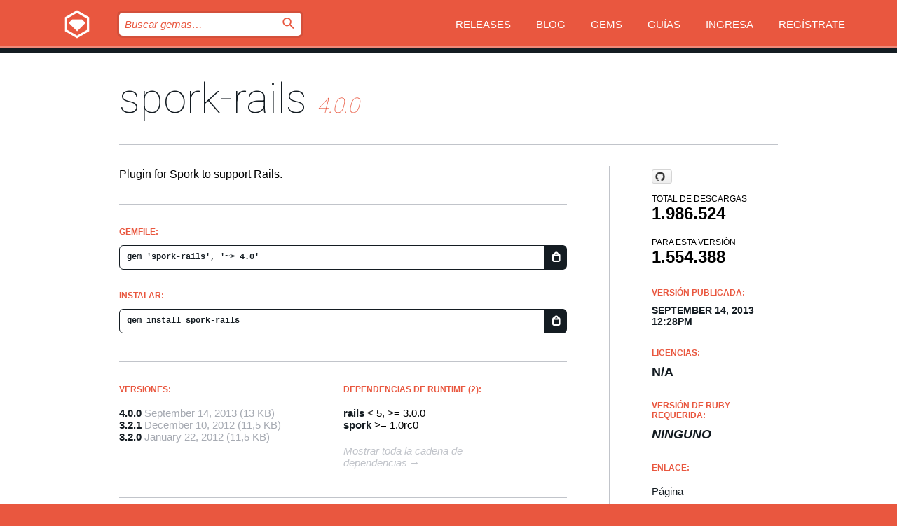

--- FILE ---
content_type: text/html; charset=utf-8
request_url: https://bundler.rubygems.org/gems/spork-rails/versions/4.0.0?locale=es
body_size: 5184
content:
<!DOCTYPE html>
<html lang="es">
  <head>
    <title>spork-rails | RubyGems.org | el alojamiento de gemas de tu comunidad</title>
    <meta charset="UTF-8">
    <meta content="width=device-width, initial-scale=1, maximum-scale=1, user-scalable=0" name="viewport">
    <meta name="google-site-verification" content="AuesbWQ9MCDMmC1lbDlw25RJzyqWOcDYpuaCjgPxEZY" />
    <link rel="apple-touch-icon" href="/apple-touch-icons/apple-touch-icon.png" />
      <link rel="apple-touch-icon" sizes="57x57" href="/apple-touch-icons/apple-touch-icon-57x57.png" />
      <link rel="apple-touch-icon" sizes="72x72" href="/apple-touch-icons/apple-touch-icon-72x72.png" />
      <link rel="apple-touch-icon" sizes="76x76" href="/apple-touch-icons/apple-touch-icon-76x76.png" />
      <link rel="apple-touch-icon" sizes="114x114" href="/apple-touch-icons/apple-touch-icon-114x114.png" />
      <link rel="apple-touch-icon" sizes="120x120" href="/apple-touch-icons/apple-touch-icon-120x120.png" />
      <link rel="apple-touch-icon" sizes="144x144" href="/apple-touch-icons/apple-touch-icon-144x144.png" />
      <link rel="apple-touch-icon" sizes="152x152" href="/apple-touch-icons/apple-touch-icon-152x152.png" />
      <link rel="apple-touch-icon" sizes="180x180" href="/apple-touch-icons/apple-touch-icon-180x180.png" />
    <link rel="mask-icon" href="/rubygems_logo.svg" color="#e9573f">
    <link rel="fluid-icon" href="/fluid-icon.png"/>
    <link rel="search" type="application/opensearchdescription+xml" title="RubyGems.org" href="/opensearch.xml">
    <link rel="shortcut icon" href="/favicon.ico" type="image/x-icon">
    <link rel="stylesheet" href="/assets/application-fda27980.css" />
    <link href="https://fonts.gstatic.com" rel="preconnect" crossorigin>
    <link href='https://fonts.googleapis.com/css?family=Roboto:100&amp;subset=greek,latin,cyrillic,latin-ext' rel='stylesheet' type='text/css'>
    
<link rel="alternate" type="application/atom+xml" href="https://feeds.feedburner.com/gemcutter-latest" title="RubyGems.org | Gemas más recientes">

    <meta name="csrf-param" content="authenticity_token" />
<meta name="csrf-token" content="SbcrooplmU2eWitU1vjtwPTY3oK8ljnYELIHrbwMHWeFmDZoL55zJkawiiFiJsTh_GkVBmL8crp524pm2tA6-g" />
      <link rel="alternate" type="application/atom+xml" title="spork-rails Version Feed" href="/gems/spork-rails/versions.atom" />
    <!-- canonical url -->
    <link rel="canonical" href="https://bundler.rubygems.org/gems/spork-rails/versions/4.0.0" />
    <!-- alternative language versions url -->
      <link rel="alternate" hreflang="en" href="https://bundler.rubygems.org/gems/spork-rails/versions/4.0.0?locale=en" />
      <link rel="alternate" hreflang="nl" href="https://bundler.rubygems.org/gems/spork-rails/versions/4.0.0?locale=nl" />
      <link rel="alternate" hreflang="zh-CN" href="https://bundler.rubygems.org/gems/spork-rails/versions/4.0.0?locale=zh-CN" />
      <link rel="alternate" hreflang="zh-TW" href="https://bundler.rubygems.org/gems/spork-rails/versions/4.0.0?locale=zh-TW" />
      <link rel="alternate" hreflang="pt-BR" href="https://bundler.rubygems.org/gems/spork-rails/versions/4.0.0?locale=pt-BR" />
      <link rel="alternate" hreflang="fr" href="https://bundler.rubygems.org/gems/spork-rails/versions/4.0.0?locale=fr" />
      <link rel="alternate" hreflang="es" href="https://bundler.rubygems.org/gems/spork-rails/versions/4.0.0?locale=es" />
      <link rel="alternate" hreflang="de" href="https://bundler.rubygems.org/gems/spork-rails/versions/4.0.0?locale=de" />
      <link rel="alternate" hreflang="ja" href="https://bundler.rubygems.org/gems/spork-rails/versions/4.0.0?locale=ja" />
    <!-- unmatched alternative language fallback -->
    <link rel="alternate" hreflang="x-default" href="https://bundler.rubygems.org/gems/spork-rails/versions/4.0.0" />

    <script type="importmap" data-turbo-track="reload">{
  "imports": {
    "jquery": "/assets/jquery-15a62848.js",
    "@rails/ujs": "/assets/@rails--ujs-2089e246.js",
    "application": "/assets/application-ae34b86d.js",
    "@hotwired/turbo-rails": "/assets/turbo.min-ad2c7b86.js",
    "@hotwired/stimulus": "/assets/@hotwired--stimulus-132cbc23.js",
    "@hotwired/stimulus-loading": "/assets/stimulus-loading-1fc53fe7.js",
    "@stimulus-components/clipboard": "/assets/@stimulus-components--clipboard-d9c44ea9.js",
    "@stimulus-components/dialog": "/assets/@stimulus-components--dialog-74866932.js",
    "@stimulus-components/reveal": "/assets/@stimulus-components--reveal-77f6cb39.js",
    "@stimulus-components/checkbox-select-all": "/assets/@stimulus-components--checkbox-select-all-e7db6a97.js",
    "github-buttons": "/assets/github-buttons-3337d207.js",
    "webauthn-json": "/assets/webauthn-json-74adc0e8.js",
    "avo.custom": "/assets/avo.custom-4b185d31.js",
    "stimulus-rails-nested-form": "/assets/stimulus-rails-nested-form-3f712873.js",
    "local-time": "/assets/local-time-a331fc59.js",
    "src/oidc_api_key_role_form": "/assets/src/oidc_api_key_role_form-223a59d4.js",
    "src/pages": "/assets/src/pages-64095f36.js",
    "src/transitive_dependencies": "/assets/src/transitive_dependencies-9280dc42.js",
    "src/webauthn": "/assets/src/webauthn-a8b5ca04.js",
    "controllers/application": "/assets/controllers/application-e33ffaa8.js",
    "controllers/autocomplete_controller": "/assets/controllers/autocomplete_controller-e9f78a76.js",
    "controllers/counter_controller": "/assets/controllers/counter_controller-b739ef1d.js",
    "controllers/dialog_controller": "/assets/controllers/dialog_controller-c788489b.js",
    "controllers/dropdown_controller": "/assets/controllers/dropdown_controller-baaf189b.js",
    "controllers/dump_controller": "/assets/controllers/dump_controller-5d671745.js",
    "controllers/exclusive_checkbox_controller": "/assets/controllers/exclusive_checkbox_controller-c624394a.js",
    "controllers/gem_scope_controller": "/assets/controllers/gem_scope_controller-9c330c45.js",
    "controllers": "/assets/controllers/index-236ab973.js",
    "controllers/nav_controller": "/assets/controllers/nav_controller-8f4ea870.js",
    "controllers/onboarding_name_controller": "/assets/controllers/onboarding_name_controller-a65c65ec.js",
    "controllers/radio_reveal_controller": "/assets/controllers/radio_reveal_controller-41774e15.js",
    "controllers/recovery_controller": "/assets/controllers/recovery_controller-b051251b.js",
    "controllers/reveal_controller": "/assets/controllers/reveal_controller-a90af4d9.js",
    "controllers/reveal_search_controller": "/assets/controllers/reveal_search_controller-8dc44279.js",
    "controllers/scroll_controller": "/assets/controllers/scroll_controller-07f12b0d.js",
    "controllers/search_controller": "/assets/controllers/search_controller-79d09057.js",
    "controllers/stats_controller": "/assets/controllers/stats_controller-5bae7b7f.js"
  }
}</script>
<link rel="modulepreload" href="/assets/jquery-15a62848.js" nonce="14c5b7ee4a9efc5101240cc0ccc9e98b">
<link rel="modulepreload" href="/assets/@rails--ujs-2089e246.js" nonce="14c5b7ee4a9efc5101240cc0ccc9e98b">
<link rel="modulepreload" href="/assets/application-ae34b86d.js" nonce="14c5b7ee4a9efc5101240cc0ccc9e98b">
<link rel="modulepreload" href="/assets/turbo.min-ad2c7b86.js" nonce="14c5b7ee4a9efc5101240cc0ccc9e98b">
<link rel="modulepreload" href="/assets/@hotwired--stimulus-132cbc23.js" nonce="14c5b7ee4a9efc5101240cc0ccc9e98b">
<link rel="modulepreload" href="/assets/stimulus-loading-1fc53fe7.js" nonce="14c5b7ee4a9efc5101240cc0ccc9e98b">
<link rel="modulepreload" href="/assets/@stimulus-components--clipboard-d9c44ea9.js" nonce="14c5b7ee4a9efc5101240cc0ccc9e98b">
<link rel="modulepreload" href="/assets/@stimulus-components--dialog-74866932.js" nonce="14c5b7ee4a9efc5101240cc0ccc9e98b">
<link rel="modulepreload" href="/assets/@stimulus-components--reveal-77f6cb39.js" nonce="14c5b7ee4a9efc5101240cc0ccc9e98b">
<link rel="modulepreload" href="/assets/@stimulus-components--checkbox-select-all-e7db6a97.js" nonce="14c5b7ee4a9efc5101240cc0ccc9e98b">
<link rel="modulepreload" href="/assets/github-buttons-3337d207.js" nonce="14c5b7ee4a9efc5101240cc0ccc9e98b">
<link rel="modulepreload" href="/assets/webauthn-json-74adc0e8.js" nonce="14c5b7ee4a9efc5101240cc0ccc9e98b">
<link rel="modulepreload" href="/assets/local-time-a331fc59.js" nonce="14c5b7ee4a9efc5101240cc0ccc9e98b">
<link rel="modulepreload" href="/assets/src/oidc_api_key_role_form-223a59d4.js" nonce="14c5b7ee4a9efc5101240cc0ccc9e98b">
<link rel="modulepreload" href="/assets/src/pages-64095f36.js" nonce="14c5b7ee4a9efc5101240cc0ccc9e98b">
<link rel="modulepreload" href="/assets/src/transitive_dependencies-9280dc42.js" nonce="14c5b7ee4a9efc5101240cc0ccc9e98b">
<link rel="modulepreload" href="/assets/src/webauthn-a8b5ca04.js" nonce="14c5b7ee4a9efc5101240cc0ccc9e98b">
<link rel="modulepreload" href="/assets/controllers/application-e33ffaa8.js" nonce="14c5b7ee4a9efc5101240cc0ccc9e98b">
<link rel="modulepreload" href="/assets/controllers/autocomplete_controller-e9f78a76.js" nonce="14c5b7ee4a9efc5101240cc0ccc9e98b">
<link rel="modulepreload" href="/assets/controllers/counter_controller-b739ef1d.js" nonce="14c5b7ee4a9efc5101240cc0ccc9e98b">
<link rel="modulepreload" href="/assets/controllers/dialog_controller-c788489b.js" nonce="14c5b7ee4a9efc5101240cc0ccc9e98b">
<link rel="modulepreload" href="/assets/controllers/dropdown_controller-baaf189b.js" nonce="14c5b7ee4a9efc5101240cc0ccc9e98b">
<link rel="modulepreload" href="/assets/controllers/dump_controller-5d671745.js" nonce="14c5b7ee4a9efc5101240cc0ccc9e98b">
<link rel="modulepreload" href="/assets/controllers/exclusive_checkbox_controller-c624394a.js" nonce="14c5b7ee4a9efc5101240cc0ccc9e98b">
<link rel="modulepreload" href="/assets/controllers/gem_scope_controller-9c330c45.js" nonce="14c5b7ee4a9efc5101240cc0ccc9e98b">
<link rel="modulepreload" href="/assets/controllers/index-236ab973.js" nonce="14c5b7ee4a9efc5101240cc0ccc9e98b">
<link rel="modulepreload" href="/assets/controllers/nav_controller-8f4ea870.js" nonce="14c5b7ee4a9efc5101240cc0ccc9e98b">
<link rel="modulepreload" href="/assets/controllers/onboarding_name_controller-a65c65ec.js" nonce="14c5b7ee4a9efc5101240cc0ccc9e98b">
<link rel="modulepreload" href="/assets/controllers/radio_reveal_controller-41774e15.js" nonce="14c5b7ee4a9efc5101240cc0ccc9e98b">
<link rel="modulepreload" href="/assets/controllers/recovery_controller-b051251b.js" nonce="14c5b7ee4a9efc5101240cc0ccc9e98b">
<link rel="modulepreload" href="/assets/controllers/reveal_controller-a90af4d9.js" nonce="14c5b7ee4a9efc5101240cc0ccc9e98b">
<link rel="modulepreload" href="/assets/controllers/reveal_search_controller-8dc44279.js" nonce="14c5b7ee4a9efc5101240cc0ccc9e98b">
<link rel="modulepreload" href="/assets/controllers/scroll_controller-07f12b0d.js" nonce="14c5b7ee4a9efc5101240cc0ccc9e98b">
<link rel="modulepreload" href="/assets/controllers/search_controller-79d09057.js" nonce="14c5b7ee4a9efc5101240cc0ccc9e98b">
<link rel="modulepreload" href="/assets/controllers/stats_controller-5bae7b7f.js" nonce="14c5b7ee4a9efc5101240cc0ccc9e98b">
<script type="module" nonce="14c5b7ee4a9efc5101240cc0ccc9e98b">import "application"</script>
  </head>

  <body class="" data-controller="nav" data-nav-expanded-class="mobile-nav-is-expanded">
    <!-- Top banner -->

    <!-- Policies acknowledgment banner -->
    

    <header class="header header--interior" data-nav-target="header collapse">
      <div class="l-wrap--header">
        <a title="RubyGems" class="header__logo-wrap" data-nav-target="logo" href="/">
          <span class="header__logo" data-icon="⬡">⬢</span>
          <span class="t-hidden">RubyGems</span>
</a>        <a class="header__club-sandwich" href="#" data-action="nav#toggle focusin->nav#focus mousedown->nav#mouseDown click@window->nav#hide">
          <span class="t-hidden">Navigation menu</span>
        </a>

        <div class="header__nav-links-wrap">
          <div class="header__search-wrap" role="search">
  <form data-controller="autocomplete" data-autocomplete-selected-class="selected" action="/search" accept-charset="UTF-8" method="get">
    <input type="search" name="query" id="query" placeholder="Buscar gemas&hellip;" class="header__search" autocomplete="off" aria-autocomplete="list" data-autocomplete-target="query" data-action="autocomplete#suggest keydown.down-&gt;autocomplete#next keydown.up-&gt;autocomplete#prev keydown.esc-&gt;autocomplete#hide keydown.enter-&gt;autocomplete#clear click@window-&gt;autocomplete#hide focus-&gt;autocomplete#suggest blur-&gt;autocomplete#hide" data-nav-target="search" />

    <ul class="suggest-list" role="listbox" data-autocomplete-target="suggestions"></ul>

    <template id="suggestion" data-autocomplete-target="template">
      <li class="menu-item" role="option" tabindex="-1" data-autocomplete-target="item" data-action="click->autocomplete#choose mouseover->autocomplete#highlight"></li>
    </template>

    <label id="querylabel" for="query">
      <span class="t-hidden">Buscar gemas&hellip;</span>
</label>
    <input type="submit" value="⌕" id="search_submit" class="header__search__icon" aria-labelledby="querylabel" data-disable-with="⌕" />

</form></div>


          <nav class="header__nav-links" data-controller="dropdown">

            <a class="header__nav-link " href="https://bundler.rubygems.org/releases">Releases</a>
            <a class="header__nav-link" href="https://blog.rubygems.org">Blog</a>

              <a class="header__nav-link" href="/gems">Gems</a>

            <a class="header__nav-link" href="https://guides.rubygems.org">Guías</a>

              <a class="header__nav-link " href="/sign_in">Ingresa</a>
                <a class="header__nav-link " href="/sign_up">Regístrate</a>
          </nav>
        </div>
      </div>
    </header>



    <main class="main--interior" data-nav-target="collapse">
        <div class="l-wrap--b">
            <h1 class="t-display page__heading">
              <a class="t-link--black" href="/gems/spork-rails">spork-rails</a>

                <i class="page__subheading">4.0.0</i>
            </h1>
          
          


<div class="l-overflow">
  <div class="l-colspan--l colspan--l--has-border">
      <div class="gem__intro">
        <div id="markup" class="gem__desc">
          <p>Plugin for Spork to support Rails.</p>
        </div>
      </div>

      <div class="gem__install">
        <h2 class="gem__ruby-version__heading t-list__heading">
          Gemfile:
          <div class="gem__code-wrap" data-controller="clipboard" data-clipboard-success-content-value="✔"><input type="text" name="gemfile_text" id="gemfile_text" value="gem &#39;spork-rails&#39;, &#39;~&gt; 4.0&#39;" class="gem__code" readonly="readonly" data-clipboard-target="source" /><span class="gem__code__icon" title="Copiar al portapapeles" data-action="click-&gt;clipboard#copy" data-clipboard-target="button">=</span></div>
        </h2>
        <h2 class="gem__ruby-version__heading t-list__heading">
          instalar:
          <div class="gem__code-wrap" data-controller="clipboard" data-clipboard-success-content-value="✔"><input type="text" name="install_text" id="install_text" value="gem install spork-rails" class="gem__code" readonly="readonly" data-clipboard-target="source" /><span class="gem__code__icon" title="Copiar al portapapeles" data-action="click-&gt;clipboard#copy" data-clipboard-target="button">=</span></div>
        </h2>
      </div>

      <div class="l-half--l">
        <div class="versions">
          <h3 class="t-list__heading">Versiones:</h3>
          <ol class="gem__versions t-list__items">
            <li class="gem__version-wrap">
  <a class="t-list__item" href="/gems/spork-rails/versions/4.0.0">4.0.0</a>
  <small class="gem__version__date">September 14, 2013</small>

  <span class="gem__version__date">(13 KB)</span>
</li>
<li class="gem__version-wrap">
  <a class="t-list__item" href="/gems/spork-rails/versions/3.2.1">3.2.1</a>
  <small class="gem__version__date">December 10, 2012</small>

  <span class="gem__version__date">(11,5 KB)</span>
</li>
<li class="gem__version-wrap">
  <a class="t-list__item" href="/gems/spork-rails/versions/3.2.0">3.2.0</a>
  <small class="gem__version__date">January 22, 2012</small>

  <span class="gem__version__date">(11,5 KB)</span>
</li>

          </ol>
        </div>
      </div>

    <div class = "l-half--l">
        <div class="dependencies gem__dependencies" id="runtime_dependencies">
    <h3 class="t-list__heading">dependencias de Runtime (2):</h3>
    <div class="t-list__items">
          <div class="gem__requirement-wrap">
            <a class="t-list__item" href="/gems/rails"><strong>rails</strong></a>
            &lt; 5, &gt;= 3.0.0
          </div>
          <div class="gem__requirement-wrap">
            <a class="t-list__item" href="/gems/spork"><strong>spork</strong></a>
            &gt;= 1.0rc0
          </div>
    </div>
  </div>

      
        <div class="dependencies_list">
          <a class="gem__see-all-versions t-link--gray t-link--has-arrow push--s" href="/gems/spork-rails/versions/4.0.0/dependencies">Mostrar toda la cadena de dependencias</a>
        </div>
    </div>


    <div class="gem__members">

    <h3 class="t-list__heading">Propietarios:</h3>
    <div class="gem__users">
      <a alt="timcharper" title="timcharper" href="/profiles/timcharper"><img id="gravatar-114" width="48" height="48" src="/users/114/avatar.jpeg?size=48&amp;theme=light" /></a><a alt="sahilm" title="sahilm" href="/profiles/sahilm"><img id="gravatar-69860" width="48" height="48" src="/users/69860/avatar.jpeg?size=48&amp;theme=light" /></a>
    </div>




    <h3 class="t-list__heading">Autores:</h3>
    <ul class="t-list__items">
      <li class="t-list__item">
        <p>Tim Harper, Sahil Muthoo</p>
      </li>
    </ul>

    <h3 class="t-list__heading">SHA 256 checksum:</h3>
    <div class="gem__code-wrap" data-controller="clipboard" data-clipboard-success-content-value="✔"><input type="text" name="gem_sha_256_checksum" id="gem_sha_256_checksum" value="3cfe86e81f2b65cfdeaa1a4d07e331d542602df6c17138331e75baa44ee3e8a1" class="gem__code" readonly="readonly" data-clipboard-target="source" /><span class="gem__code__icon" title="Copiar al portapapeles" data-action="click-&gt;clipboard#copy" data-clipboard-target="button">=</span></div>


</div>

    <div class="gem__navigation">
    <a class="gem__previous__version" href="/gems/spork-rails/versions/3.2.1">← Versión anterior</a>

</div>

  </div>

  <div class="gem__aside l-col--r--pad">
    <span class="github-btn" data-user="sporkrb" data-repo="spork-rails" data-type="star" data-count="true" data-size="large">
  <a class="gh-btn" href="#" rel="noopener noreferrer" target="_blank">
    <span class="gh-ico" aria-hidden="true"></span>
    <span class="gh-text"></span>
  </a>
  <a class="gh-count" href="#" rel="noopener noreferrer" target="_blank" aria-hidden="true"></a>
</span>
  <div class="gem__downloads-wrap" data-href="/api/v1/downloads/spork-rails-4.0.0.json">
    <h2 class="gem__downloads__heading t-text--s">
      Total de descargas
      <span class="gem__downloads">1.986.524</span>
    </h2>
    <h2 class="gem__downloads__heading t-text--s">
      Para esta versión
      <span class="gem__downloads">1.554.388</span>
    </h2>
  </div>

  <h2 class="gem__ruby-version__heading t-list__heading">
    Versión publicada:
    <span class="gem__rubygem-version-age">
      <p><time datetime="2013-09-14T12:28:58Z" data-local="time-ago">September 14, 2013 12:28pm</time></p>
    </span>
  </h2>

  <h2 class="gem__ruby-version__heading t-list__heading">
    Licencias:
    <span class="gem__ruby-version">
      <p>N/A</p>
    </span>
  </h2>
  <h2 class="gem__ruby-version__heading t-list__heading">
    Versión de Ruby requerida:
    <i class="gem__ruby-version">
        Ninguno
    </i>
  </h2>
  <h3 class="t-list__heading">Enlace:</h3>
  <div class="t-list__items">
      <a rel="nofollow" class="gem__link t-list__item" id="home" href="http://github.com/sporkrb/spork-rails">Página</a>
      <a rel="nofollow" class="gem__link t-list__item" id="docs" href="https://www.rubydoc.info/gems/spork-rails/4.0.0">Documentación</a>
      <a rel="nofollow" class="gem__link t-list__item" id="download" href="/downloads/spork-rails-4.0.0.gem">Descarga</a>
    <a class="gem__link t-list__item" href="https://my.diffend.io/gems/spork-rails/prev/4.0.0">Revisar cambios</a>
    <a class="gem__link t-list__item" id="badge" href="https://badge.fury.io/rb/spork-rails/install">Badge</a>
    <a class="toggler gem__link t-list__item" id="subscribe" href="/sign_in">Suscribirse</a>
    <a class="gem__link t-list__item" id="rss" href="/gems/spork-rails/versions.atom">RSS</a>
    <a class="gem__link t-list__item" href="mailto:support@rubygems.org?subject=Reporting Abuse on spork-rails">Reportar abusos</a>
    <a rel="nofollow" class="gem__link t-list__item" id="reverse_dependencies" href="/gems/spork-rails/reverse_dependencies">Dependencias inversas</a>
    
    
    
    
    
  </div>
</div>

</div>

        </div>
    </main>

    <footer class="footer" data-nav-target="collapse">
      <div class="l-wrap--footer">
        <div class="l-overflow">
          <div class="nav--v l-col--r--pad">
            <a class="nav--v__link--footer" href="https://status.rubygems.org">Estado</a>
            <a class="nav--v__link--footer" href="https://uptime.rubygems.org">Uptime</a>
            <a class="nav--v__link--footer" href="https://github.com/rubygems/rubygems.org">Código fuente</a>
            <a class="nav--v__link--footer" href="/pages/data">Datos</a>
            <a class="nav--v__link--footer" href="/stats">Estadísticas</a>
            <a class="nav--v__link--footer" href="https://guides.rubygems.org/contributing/">Contribuye</a>
              <a class="nav--v__link--footer" href="/pages/about">Acerca de</a>
            <a class="nav--v__link--footer" href="mailto:support@rubygems.org">Ayuda</a>
            <a class="nav--v__link--footer" href="https://guides.rubygems.org/rubygems-org-api">API</a>
            <a class="nav--v__link--footer" href="/policies">Policies</a>
            <a class="nav--v__link--footer" href="/pages/supporters">Support Us</a>
              <a class="nav--v__link--footer" href="/pages/security">Seguridad</a>
          </div>
          <div class="l-colspan--l colspan--l--has-border">
            <div class="footer__about">
              <p>
                RubyGems.org es el servicio de alojamiento de Gemas de la comunidad de Ruby. <a href="https://guides.rubygems.org/publishing/">Publica tus gemas</a> instantáneamente y luego <a href="https://guides.rubygems.org/command-reference/#gem-install">instálalas</a>. Usa <a href="https://guides.rubygems.org/rubygems-org-api/">la API</a> para saber más sobre <a href="/gems">las gemas disponibles</a>. <a href="https://guides.rubygems.org/contributing/">Conviértete en colaborador</a> y mejora este sitio con tus cambios.
              </p>
              <p>
                RubyGems.org es posible gracias la colaboración de la fantástica comunidad de Ruby. <a href="https://www.fastly.com/">Fastly</a> provee ancho de banda y soporte de CDN <a href="https://www.rubycentral.org/">Ruby Central</a> cubre los costos de infraestructura y financia el desarrollo y el trabajo en los servidores. <a href="/pages/supporters">Aprende más sobre nuestros sponsors y cómo trabajan en conjunto</a>
              </p>
            </div>
          </div>
        </div>
      </div>
      <div class="footer__sponsors">
        <a class="footer__sponsor footer__sponsor__ruby_central" href="https://rubycentral.org/open-source/" target="_blank" rel="noopener">
          Operated by
          <span class="t-hidden">Ruby Central</span>
        </a>
        <a class="footer__sponsor footer__sponsor__dockyard" href="https://dockyard.com/ruby-on-rails-consulting" target="_blank" rel="noopener">
          Diseñado por
          <span class="t-hidden">DockYard</span>
        </a>
        <a class="footer__sponsor footer__sponsor__aws" href="https://aws.amazon.com/" target="_blank" rel="noopener">
          Alojado por
          <span class="t-hidden">AWS</span>
        </a>
        <a class="footer__sponsor footer__sponsor__dnsimple" href="https://dnsimple.link/resolving-rubygems" target="_blank" rel="noopener">
          DNS
          <span class="t-hidden">DNSimple</span>
        </a>
        <a class="footer__sponsor footer__sponsor__datadog" href="https://www.datadoghq.com/" target="_blank" rel="noopener">
          Monitoreado por
          <span class="t-hidden">Datadog</span>
        </a>
        <a class="footer__sponsor footer__sponsor__fastly" href="https://www.fastly.com/customers/ruby-central" target="_blank" rel="noopener">
          Distribuida por
          <span class="t-hidden">Fastly</span>
        </a>
        <a class="footer__sponsor footer__sponsor__honeybadger" href="https://www.honeybadger.io/" target="_blank" rel="noopener">
          Monitoreado por
          <span class="t-hidden">Honeybadger</span>
        </a>
        <a class="footer__sponsor footer__sponsor__mend" href="https://mend.io/" target="_blank" rel="noopener">
          Protegido por
          <span class="t-hidden">Mend.io</span>
        </a>
      </div>
      <div class="footer__language_selector">
          <div class="footer__language">
            <a class="nav--v__link--footer" href="/gems/spork-rails/versions/4.0.0?locale=en">English</a>
          </div>
          <div class="footer__language">
            <a class="nav--v__link--footer" href="/gems/spork-rails/versions/4.0.0?locale=nl">Nederlands</a>
          </div>
          <div class="footer__language">
            <a class="nav--v__link--footer" href="/gems/spork-rails/versions/4.0.0?locale=zh-CN">简体中文</a>
          </div>
          <div class="footer__language">
            <a class="nav--v__link--footer" href="/gems/spork-rails/versions/4.0.0?locale=zh-TW">正體中文</a>
          </div>
          <div class="footer__language">
            <a class="nav--v__link--footer" href="/gems/spork-rails/versions/4.0.0?locale=pt-BR">Português do Brasil</a>
          </div>
          <div class="footer__language">
            <a class="nav--v__link--footer" href="/gems/spork-rails/versions/4.0.0?locale=fr">Français</a>
          </div>
          <div class="footer__language">
            <a class="nav--v__link--footer" href="/gems/spork-rails/versions/4.0.0?locale=es">Español</a>
          </div>
          <div class="footer__language">
            <a class="nav--v__link--footer" href="/gems/spork-rails/versions/4.0.0?locale=de">Deutsch</a>
          </div>
          <div class="footer__language">
            <a class="nav--v__link--footer" href="/gems/spork-rails/versions/4.0.0?locale=ja">日本語</a>
          </div>
      </div>
    </footer>
    
    <script type="text/javascript" defer src="https://www.fastly-insights.com/insights.js?k=3e63c3cd-fc37-4b19-80b9-65ce64af060a"></script>
  </body>
</html>
